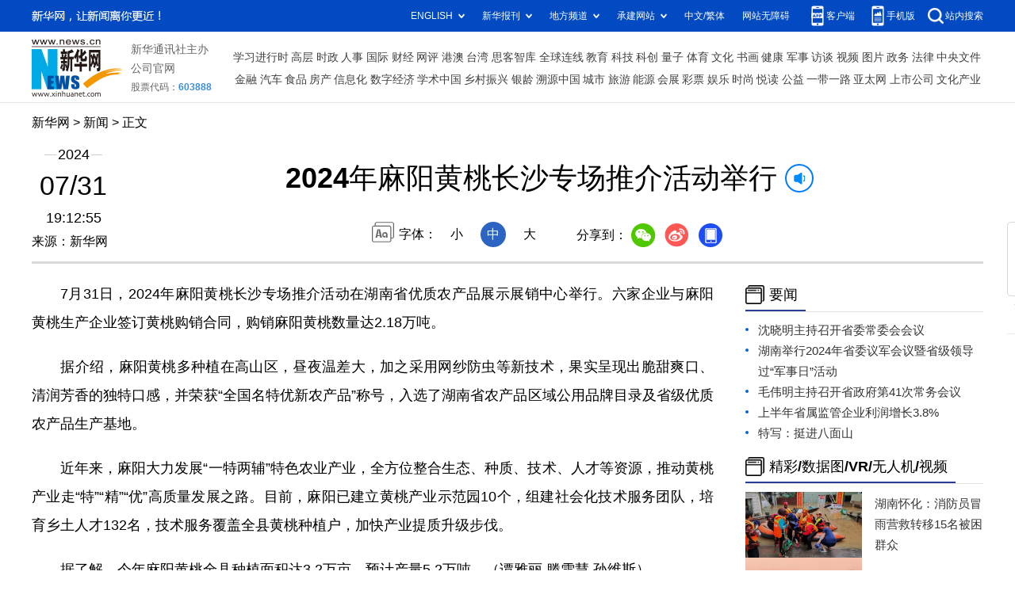

--- FILE ---
content_type: text/html; charset=utf-8
request_url: http://www.hn.news.cn/20240731/fcc13e4248ff4484b6702454010a7d89/c.html
body_size: 4412
content:
<!DOCTYPE html><html><head><meta name="source" content="新华网"> <meta name="publishdate" content="2024-07-31"> <meta name="contentid" content="20240731fcc13e4248ff4484b6702454010a7d89"> <meta name="subject" content=""> <meta name="catalogs" content="01007033001"> <meta name="author" content="1255"> <meta name="publishedtype" content="1"> <meta name="filetype" content="0"> <meta name="pagetype" content="1"> <meta name="templateId" content="0b30de1c24cf4bf591293967bc3151bd"> <meta http-equiv="Content-Type" content="text/html; charset=utf-8"> <meta name="apple-mobile-web-app-capable" content="yes"> <meta name="apple-mobile-web-app-status-bar-style" content="black"> <meta content="telephone=no" name="format-detection"> <meta http-equiv="X-UA-Compatible" content="IE=edge"> <meta content="width=device-width, initial-scale=1.0, minimum-scale=1.0, maximum-scale=1.0,user-scalable=no" name="viewport"> <div data="datasource:20240731fcc13e4248ff4484b6702454010a7d89" datatype="content"><meta name="keywords" content="黄桃,麻阳,农产品,技术,产业"></div> <div data="datasource:20240731fcc13e4248ff4484b6702454010a7d89" datatype="content"><meta name="description" content="2024年麻阳黄桃长沙专场推介活动举行-7月31日，2024年麻阳黄桃长沙专场推介活动在湖南省优质农产品展示展销中心举行。"></div> <title data="datasource:20240731fcc13e4248ff4484b6702454010a7d89" datatype="content">
      2024年麻阳黄桃长沙专场推介活动举行-新华网
    </title> <link rel="stylesheet" href="http://lib.news.cn/common/reset.css"> <link rel="stylesheet" href="http://lib.news.cn/swiper/swiper3.4.2/swiper.min.css"> <link rel="stylesheet" href="http://www.news.cn/2021detail/css/detail2023.css"> <link rel="stylesheet" href="http://www.news.cn/detail/css/cb_videoPlayer.css"> <script src="http://res.wx.qq.com/open/js/jweixin-1.6.0.js"></script> <script src="http://lib.news.cn/common/share.js"></script> <script src="http://lib.news.cn/jquery/jquery1.12.4/jquery.min.js"></script> <style>
    #sdgc .list-item {
      margin-bottom: 17px;
      padding-bottom: 12px;
      height: 80px;
      -webkit-box-sizing: border-box;
      -moz-box-sizing: border-box;
      box-sizing: border-box;
      border-bottom: 1px dotted #999
    }

    #sdgc .list-item .img {
      width: 120px;
      height: 67px;
      float: left;
      margin-right: 10px;
      overflow: hidden
    }

    #sdgc .list-item .img img {
      width: 100%;
      height: 100%
    }

    #sdgc .list-item .tit a {
      display: block;
      font-size: 15px;
      line-height: 22px;
      height: 44px;
      margin-bottom: 2px;
      margin-top: -5px;
      color: #333
    }

    #sdgc .list-item .tit span {
      display: inline-block;
      padding: 0 5px;
      font-size: 13px;
      line-height: 17px;
      background: #e30000;
      color: #fff
    }

    #sdgc .list-item .tit span a {
      height: auto;
      font-size: 13px;
      line-height: 17px;
      display: inline-block;
      background: #e30000;
      color: #fff
    }
  </style></head> <div class="fix-ewm domPC" data="datasource:20240731fcc13e4248ff4484b6702454010a7d89" datatype="content"><img src="http://www.news.cn/detail2020/images/ewm.png" width="94" alt=""> <div class="fxd"><span class="fxd-wx"></span> <a href="javascript:void(0)" class="fxd-wb"></a> <span class="fxd-xcx"></span> <span class="fxd-khd"></span> <div class="fxd-wx-ewm"><img src="zxcode_20240731fcc13e4248ff4484b6702454010a7d89.jpg"></div> <div class="fxd-xcx-ewm"><img></div> <div class="fxd-khd-ewm"><img src="http://www.news.cn/politics/newpage2020/images/qrcode-app.png"></div></div></div> <div class="domPC"><script src="http://www.news.cn/2021homepro/scripts/smallTop.js"></script></div> <div class="domMobile"><script src="http://www.news.cn/2021mobile/scripts/toppx.js"></script></div> <div class="header domPC" data="datasource:20240731fcc13e4248ff4484b6702454010a7d89" datatype="content"><div class="header-top clearfix"><div class="header-nav left"><a href="http://www.news.cn/" target="_blank">新华网</a> &gt; 新闻 &gt;
        正文</div></div> <div class="header-cont clearfix"><div class="header-time left"><span class="year"><em>2024</em></span> <span class="day"><em>07</em>/<em>31</em></span> <span class="time">19:12:55</span></div> <div class="source">来源：新华网
      </div> <div class="head-line clearfix"><h1><span class="title">2024年麻阳黄桃长沙专场推介活动举行</span> <span class="btn-audio"></span></h1> <audio id="audioDom" loop="loop" src="" class="hide"></audio> <div class="pageShare"><div class="setFont">字体：
            <span id="fontSmall">小</span> <span id="fontNormal" class="active">中</span> <span id="fontBig">大</span></div> <div class="share">分享到：<a href="javascript:void(0)" class="wx"></a><a href="javascript:void(0)" class="wb"></a><a href="javascript:void(0)" class="xcx"></a><a href="javascript:void(0)" class="khd"></a> <div class="wx-ewm"><img src="zxcode_20240731fcc13e4248ff4484b6702454010a7d89.jpg"></div> <div class="xcx-ewm"><img></div> <div class="khd-ewm"><img src="http://www.news.cn/politics/newpage2020/images/qrcode-app.png"></div></div></div></div></div></div> <div class="mheader domMobile" data="datasource:20240731fcc13e4248ff4484b6702454010a7d89" datatype="content"><h1><span class="title">2024年麻阳黄桃长沙专场推介活动举行</span></h1> <div class="info">
      2024-07-31 19:12:55
      <span>
        来源：新华网
      </span></div></div> <div class="main clearfix"><div class="main-left left"><div id="detail" data="datasource:20240731fcc13e4248ff4484b6702454010a7d89" datatype="content"><span id="detailContent"><p>&emsp;&emsp;7月31日，2024年麻阳黄桃长沙专场推介活动在湖南省优质农产品展示展销中心举行。六家企业与麻阳黄桃生产企业签订黄桃购销合同，购销麻阳黄桃数量达2.18万吨。</p><p>&emsp;&emsp;据介绍，麻阳黄桃多种植在高山区，昼夜温差大，加之采用网纱防虫等新技术，果实呈现出脆甜爽口、清润芳香的独特口感，并荣获“全国名特优新农产品”称号，入选了湖南省农产品区域公用品牌目录及省级优质农产品生产基地。</p><p>&emsp;&emsp;近年来，麻阳大力发展“一特两辅”特色农业产业，全方位整合生态、种质、技术、人才等资源，推动黄桃产业走“特”“精”“优”高质量发展之路。目前，麻阳已建立黄桃产业示范园10个，组建社会化技术服务团队，培育乡土人才132名，技术服务覆盖全县黄桃种植户，加快产业提质升级步伐。</p><p>&emsp;&emsp;据了解，今年麻阳黄桃全县种植面积达3.2万亩，预计产量5.2万吨。（谭雅丽 滕雪慧 孙维斯）</p></span> <div id="articleEdit"><span class="tiyi1 domPC"><a href="javascript:void(0);" class="advise">【纠错】</a> <div id="advisebox01" class="tiyi01" style="display:none;"><div><iframe id="jc_link1" border="0" marginwidth="0" framespacing="0" marginheight="0" frameborder="0" noresize="noresize" scrolling="no" vspale="0" style="width:600px;height:350px;float:left;"></iframe></div> <div class="tiyi03"><div id="jc_close1" style="cursor:pointer;"><img src="http://www.news.cn/images/syicon/space.gif" width="24" height="24" border="0"></div></div></div></span> <span class="editor"> 【责任编辑:左栀子】 </span></div></div> <div class="nextpage clearfix" style="display:none;"><div class="nextpage-tit">阅读下一篇：</div> <div class="nextpage-cont"><a href="#"></a></div></div></div> <div class="main-right right"><div class="columBox domPC"><div class="col-tit"><span><a href="http://www.hn.xinhuanet.com/news/hnyw.htm" target="_blank">要闻</a></span></div> <div id="sdgc" class="col-cont"><div class="list list-txt dot"><ul data="datasource:d5bec22a6abe4c5287705a2c329a5b5f" datatype="ds" preview="ds_"><li><a href="../../20240730/f0e36d6448704088817a79c77dfbdb25/c.html" target="_blank">沈晓明主持召开省委常委会会议</a></li><li><a href="../77df45d804ca45b9980dc5c301aa9397/c.html" target="_blank">湖南举行2024年省委议军会议暨省级领导过“军事日”活动</a></li><li><a href="../192da400cc144bfa81e981da896cb3fa/c.html" target="_blank">毛伟明主持召开省政府第41次常务会议</a></li><li><a href="../../20240730/946e635544dd4a1cb36a2d6c2bdf10de/c.html" target="_blank">上半年省属监管企业利润增长3.8%</a></li><li><a href="../cc4b1d3d7b38417c843f3ff158557891/c.html" target="_blank">特写：挺进八面山</a></li></ul></div> <div class="list list-pic"><ul></ul></div></div><div class="col-tit"><span><a href="http://www.hn.xinhuanet.com/pictures/lydt.htm" target="_blank">精彩/数据图/VR/无人机/视频</a></span></div> <div id="sdgc" class="col-cont"><div class="list list-mix"><ul data="datasource:f3e914ae69ec41789ba7377aeb620f52" datatype="ds" preview="ds_"><li><div class="img breath"><a href="../../20230523/24ba1b91a637462c8efba727f772b6ed/c.html" target="_blank"><img src="../../20230523/24ba1b91a637462c8efba727f772b6ed/2023052324ba1b91a637462c8efba727f772b6ed_2023052384286c094f864fd6a4d897eda8607c54.jpg"></a></div> <div class="tit"><span><a href="../../20230523/24ba1b91a637462c8efba727f772b6ed/c.html" target="_blank">湖南怀化：消防员冒雨营救转移15名被困群众</a></span></div></li><li><div class="img breath"><a href="http://hn.news.cn/2023-04/28/c_1129576994.htm" target="_blank"><img src="../../20230428/CA491D53CDC00001C2687F2387B011C0/20230428CA491D53CDC00001C2687F2387B011C0_1129576994_1682666873286_title.jpeg"></a></div> <div class="tit"><span><a href="http://hn.news.cn/2023-04/28/c_1129576994.htm" target="_blank">“五一”假期来临 请收下这份安全出游提醒</a></span></div></li><li><div class="img breath"><a href="http://hn.news.cn/2023-04/23/c_1129551828.htm" target="_blank"><img src="../../20230423/CA491D53CC70000119A81770D4429E60/20230423CA491D53CC70000119A81770D4429E60_1129551828_1682217471609_title.jpeg"></a></div> <div class="tit"><span><a href="http://hn.news.cn/2023-04/23/c_1129551828.htm" target="_blank">春天饮茶正当时 健康喝茶需要注意这几点</a></span></div></li><li><div class="img breath"><a href="http://hn.news.cn/2023-04/12/c_1129511911.htm" target="_blank"><img src="../../20230412/CA491D53CAD000019BA81E2911031F97/20230412CA491D53CAD000019BA81E2911031F97_1129511911_1681261716371_title.jpeg"></a></div> <div class="tit"><span><a href="http://hn.news.cn/2023-04/12/c_1129511911.htm" target="_blank">春暖花开 小心动物致伤引发过敏性休克</a></span></div></li></ul></div> <div class="list list-pic"><ul></ul></div></div></div></div></div> <div class="foot"><script src="http://lib.news.cn/common/foot.js"></script></div> <div class="domPC" style="margin-bottom:20px"><ins data-ycad-slot="2262"></ins></div> <div data="datasource:20240731fcc13e4248ff4484b6702454010a7d89" datatype="content"><div id="fontsize" style="display:none;">
      
    </div> <div id="fontcolor" style="display:none;">
      
    </div> <div id="wxpic" style="display:none;"><img src=""></div> <div id="wxtitle" style="display:none;">
      2024年麻阳黄桃长沙专场推介活动举行
    </div></div> <script>
  //微信分享图功能
  var wxfxPic = $.trim($("#wxpic").find("img").attr("src"));
  var wxfxTit = $.trim($("#wxtitle").html()).replace("&nbsp;", "");
  var detaiWxPic = $("#wxsharepic").attr("src");
  if (wxfxPic == "") {
    wxfxPic = 'http://lib.news.cn/common/sharelogo.jpg';
  } else {
    wxfxPic = window.location.href.replace("c.html", wxfxPic)
  }
  console.log("wxfxTit", wxfxTit);

  wxConfig({
    title: wxfxTit,
    desc: '新华网，让新闻离你更近！',
    link: window.location.href,
    imgUrl: wxfxPic
  });
</script> <script src="http://www.news.cn/global/detail/xhCommonFun.js"></script> <script src="http://www.news.cn/2021homepro/scripts/fixedNav.js"></script> <script src="http://www.news.cn/2021detail/js/cb-video.js"></script> <script src="http://www.news.cn/2021detail/js/xh-column.js"></script> <script src="http://www.news.cn/detail/js/pager.js"></script> <script src="hn_cb_detail_20230410.js"></script> <script>
    // cbDetailConfig = {
    //     detailAtlasDisplayPc: false,
    //     detailAtlasDisplayMob: false,
    //     detailSetFontSizePc: true,
    //     detailSetFontSizeMob: true,
    //     detailSetFontColorPc: true,
    //     detailSetFontColorMob: true,
    // }
    // </script><script src="//imgs.news.cn/webdig/xinhua_webdig.js" language="javascript" type="text/javascript" async></script></html>

--- FILE ---
content_type: text/plain;charset=UTF-8
request_url: http://api.home.news.cn/wx/jsapi.do?callback=jQuery1124016653706058484707_1768818995177&mpId=390&url=http%3A%2F%2Fwww.hn.news.cn%2F20240731%2Ffcc13e4248ff4484b6702454010a7d89%2Fc.html&_=1768818995178
body_size: 326
content:
jQuery1124016653706058484707_1768818995177({"code":200,"description":"操作成功","content":{"signature":"d8d9c3c480d755648684cf13c80ba2dfcf95701a","appId":"wxbb5196cf19a1a1af","nonceStr":"54c478602eaa497f882ed1074bac624d","url":"http://wwwhnnewscn/20240731/fcc13e4248ff4484b6702454010a7d89/chtml","timestamp":1768818996}});